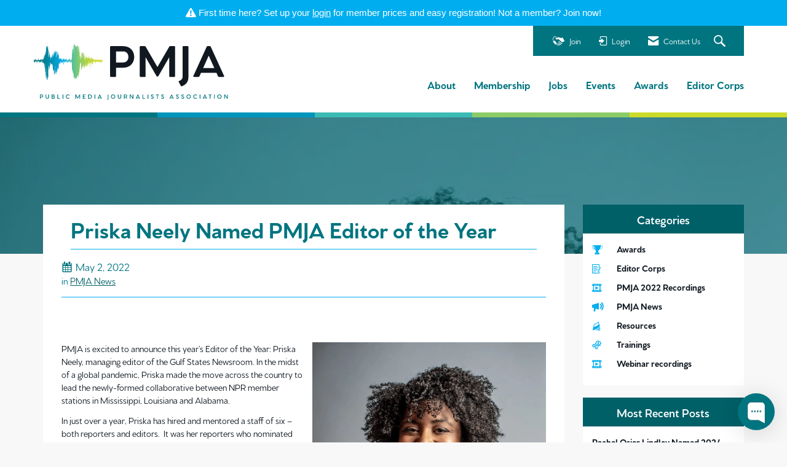

--- FILE ---
content_type: application/javascript
request_url: https://data.pendo.io/data/guide.js/a0150268-9114-49de-5d5f-102d0a93f8cc?id=17&jzb=eJx9j7FugzAQht_Fc4wJkTIwNUoYWEirhnZEJ3whbs3Zsk0oqnj3mA50qNTtdP-n_777ZnflVTCulCxnzXNRnc7NpSmmjN6vbUGyZxsGbWsGCj_I4Xg819WF11X5Uhe8PMV8cDomtxCsz4UYxzGx_QckxnWCcPTCOuU_gROinjhBj5IvAEe5XObmysMN-YTgYpnR8u1XiQatN6zHABICsHz1XUb1j7MG6gboMBJITf36ZI1XX2xev1kL_n4UIQsOKRxWNK6iwNKW7kSaiSzN9vHKHZ1XhuI6S3bbNNk21hnJlWHz_AAPsnHF&v=2.310.1_prod-io&ct=1770082181777
body_size: 14
content:
pendo.guidesPayload({"guides":[],"normalizedUrl":"http://www.pmja.org/news/priska-neely-named-pmja-editor-of-the-year","lastGuideStepSeen":{"isMultiStep":false,"state":""},"guideWidget":{"enabled":false,"hidePoweredBy":false},"guideCssUrl":"","throttling":{},"autoOrdering":[],"globalJsUrl":"","segmentFlags":[],"designerEnabled":false,"features":null,"id":"17","preventCodeInjection":false});

--- FILE ---
content_type: image/svg+xml
request_url: https://assets-002.noviams.com/novi-file-uploads/pmja/structure/pmja_logo_horz_cmyk.svg
body_size: 14727
content:
<?xml version="1.0" encoding="UTF-8"?><svg id="a" xmlns="http://www.w3.org/2000/svg" xmlns:xlink="http://www.w3.org/1999/xlink" viewBox="0 0 753.84 217.56"><defs><style>.c{fill:#007680;}.d{fill:url(#b);}.e{fill:#111820;}</style><linearGradient id="b" x1="0" y1="69.91" x2="267.16" y2="69.91" gradientUnits="userSpaceOnUse"><stop offset=".09" stop-color="#007680"/><stop offset=".44" stop-color="#00aeef"/><stop offset=".49" stop-color="#26b6c9"/><stop offset=".57" stop-color="#58c199"/><stop offset=".65" stop-color="#82ca70"/><stop offset=".73" stop-color="#a2d151"/><stop offset=".8" stop-color="#b9d63b"/><stop offset=".87" stop-color="#c7d92d"/><stop offset=".93" stop-color="#ccdb29"/></linearGradient></defs><g><path class="e" d="M389.95,49.62c0,21.23-14,42-42.92,42h-27.85v33.23c0,1.38-.92,2.62-2.46,2.62h-17.69c-1.54,0-2.62-1.08-2.62-2.62V9.93c0-1.38,.92-2.46,2.62-2.46h48c28.92,0,42.92,20.77,42.92,42.15Zm-22.62,0c0-12.15-7.23-21.69-20.77-21.69h-27.38v43.23h27.38c13.54,0,20.77-9.54,20.77-21.54Z"/><path class="e" d="M548.83,9.93V124.85c0,1.38-.92,2.62-2.46,2.62h-17.54c-1.69,0-2.77-1.08-2.77-2.62V50.7l-42.15,73.54c-.92,1.38-1.85,2-3.08,2h-1.08c-1.39,0-2.16-.61-3.08-2l-42.31-73.38V124.85c0,1.38-.92,2.62-2.46,2.62h-17.54c-1.69,0-2.77-1.08-2.77-2.62V9.93c0-1.38,.92-2.46,2.46-2.46h17.23c1.23,0,2.31,.61,2.92,1.69l46,79.85,46.15-79.85c.61-1.08,1.69-1.69,2.92-1.69h17.23c1.54,0,2.31,1.08,2.31,2.46Z"/><path class="e" d="M598.02,7.47c1.54,0,2.62,1.08,2.62,2.46V127.92c0,19.84-11.23,30.92-25.69,36-1.54,.61-2.77,.46-3.54-.92l-8.77-16.31c-.77-1.54-.31-2.62,1.39-3.23,7.54-2.46,13.84-8,13.84-16.46V9.93c0-1.38,.92-2.46,2.46-2.46h17.69Z"/><path class="e" d="M737.22,127.46h-18.92c-1.38,0-2.31-1.23-3.23-3.38l-5.69-12.77h-59.84l-5.69,12.77c-1.08,2.15-1.85,3.38-3.39,3.38h-18.92c-1.54,0-2.92-1.23-1.85-3.54l51.84-114.3c.61-1.23,1.54-2.15,2.92-2.15h9.85c1.38,0,2.31,.92,2.92,2.15l52,114.3c1.08,2.31-.46,3.54-2,3.54Zm-36-34.46l-21.85-48.61-21.69,48.61h43.54Z"/></g><path class="d" d="M267.16,59.53c-.16,.09-.32,.17-.32,.26-.02,1.01,.03,2.02,.05,3.02-.23-.46-.52-.93-.68-1.4-.22-.67-.35-1.34-.52-2.01-.12,.65-.24,1.31-.37,1.96-.07,.35-.15,.7-.22,1.05-.14-.34-.23-.68-.46-1-.1-.14-.51-.24-.77-.37-.23,.13-.64,.26-.66,.4-.1,.49-.04,.97-.1,1.46-.04,.37-.18,.74-.27,1.11-.16-.34-.22-.69-.51-1.02-.17-.19-.89-.33-1.04-.52-.32-.41-.44-.85-.64-1.27-.15,.5-.33,1-.44,1.5-.07,.31,0,.62-.03,.93-.01,.13-.13,.26-.2,.38-.12-.14-.32-.27-.35-.41-.27-1.27-.51-2.54-.78-3.82-.03-.13-.17-.25-.27-.37-.18,.07-.47,.14-.51,.22-.51,1.04-.98,2.09-1.45,3.13-.25,0-.49,0-.74,0,.01-1.01,.06-2.03,0-3.04-.01-.17-.54-.33-.82-.49-.22,.14-.54,.27-.65,.42-.12,.17-.04,.35-.08,.53-.03,.13-.12,.26-.19,.39-.13-.14-.29-.28-.38-.42-.16-.25-.28-.5-.41-.74-.16,.27-.44,.54-.45,.81-.05,1.11-.02,2.22-.04,3.33,0,.17-.18,.33-.28,.5-.1-.17-.26-.34-.27-.51-.04-.67-.02-1.33-.05-2,0-.12-.2-.24-.31-.36-.17,.11-.42,.21-.48,.32-.09,.17-.01,.36-.07,.53-.04,.12-.19,.24-.29,.37-.09-.12-.22-.23-.26-.35-.05-.18,.13-.39-.08-.52-.36-.23-.95-.4-1.44-.6-.51,.19-1.36,.36-1.45,.58-.23,.52-.07,1.06-.12,1.59-.03,.31-.16,.61-.24,.91-.11-.28-.32-.56-.32-.85-.03-1.69,0-3.37-.05-5.06,0-.18-.32-.36-.49-.54-.12,.17-.33,.33-.33,.5-.03,1.82-.02,3.64-.04,5.46,0,.17-.17,.34-.26,.51-.1-.16-.29-.33-.29-.49-.03-1.86-.02-3.73-.06-5.59,0-.12-.33-.25-.51-.37-.1,.12-.25,.24-.29,.37-.4,1.15,1.19,2.45-2.09,3.38-.31,.09-.12,.43-.13,.65-.02,.49,.02,.98-.03,1.47-.02,.19-.21,.38-.33,.57-.08-.17-.22-.34-.23-.51-.04-.67-.02-1.33-.07-2,0-.12-.26-.23-.4-.34-.13,.12-.37,.24-.38,.36-.05,.62-.02,1.24-.06,1.86-.02,.22-.17,.43-.26,.64-.1-.2-.3-.4-.3-.6-.03-1.82-.02-3.64-.06-5.46,0-.13-.32-.26-.5-.39-.11,.12-.3,.24-.3,.37-.04,.8-.02,1.6-.09,2.4-.01,.13-.41,.26-.63,.39-.2-.14-.56-.28-.58-.42-.07-.67-.02-1.33-.07-2-.02-.25-.23-.51-.36-.76-.16,.23-.45,.46-.47,.69-.07,.67-.02,1.33-.05,2,0,.09-.2,.18-.31,.27-.08-.08-.2-.16-.23-.24-.04-.13,.02-.27-.04-.4-.08-.16-.23-.32-.36-.48-.16,.18-.4,.35-.47,.53-.08,.22,0,.44-.03,.67-.1,.6-.22,1.19-.33,1.79-.09-.61-.14-1.23-.26-1.84-.08-.39-.24-.77-.37-1.16-.16,.37-.4,.73-.47,1.1-.08,.44,.01,.89-.04,1.33-.02,.19-.22,.37-.34,.56-.08-.17-.2-.34-.22-.51-.26-1.85-.5-3.71-.78-5.56-.02-.16-.32-.31-.49-.46-.11,.17-.31,.34-.32,.51-.03,1.82-.02,3.64-.05,5.46,0,.19-.22,.38-.33,.57-.08-.17-.22-.34-.23-.51-.03-.67,0-1.33-.04-2-.01-.17-.24-.33-.37-.49-.15,.15-.42,.3-.43,.45-.05,.67,0,1.33-.06,2-.01,.18-.23,.36-.36,.54-.07-.17-.18-.34-.2-.52-.26-2.47-.49-4.95-.81-7.42-.03-.2-.6-.39-.92-.58-.2,.19-.56,.38-.57,.58-.06,1.29-.04,2.58-.07,3.86,0,.13-.11,.26-.16,.39-.14-.13-.37-.26-.4-.4-.28-1.28-.51-2.55-.79-3.83-.04-.16-.27-.32-.42-.47-.13,.17-.38,.33-.38,.5-.03,1.82-.02,3.64-.05,5.46,0,.22-.17,.43-.26,.64-.1-.2-.29-.41-.3-.62-.26-2.92-.51-5.84-.75-8.76-.01-.13,.05-.27-.03-.4-.09-.15-.29-.29-.45-.44-.12,.16-.35,.33-.36,.49-.05,.71-.02,1.42-.04,2.13,0,.13-.11,.26-.17,.39-.14-.11-.34-.22-.39-.34-.08-.17,.01-.36-.07-.53-.06-.11-.3-.22-.46-.32-.11,.12-.3,.23-.32,.35-.05,.27-.03,.53-.03,.8,0,2.8,0,5.59-.02,8.39,0,.22-.15,.43-.22,.65-.12-.23-.33-.46-.34-.7-.03-2.13-.02-4.26-.02-6.39,0-.31,.02-.62-.04-.93-.02-.12-.23-.24-.35-.37-.14,.1-.38,.21-.41,.31-.07,.26-.06,.53-.06,.8,0,2.26,0,4.53-.02,6.79,0,.17-.17,.34-.26,.51-.1-.16-.29-.33-.29-.49-.02-1.73-.02-3.46-.02-5.2,0-.75,.05-1.51-.06-2.26-.03-.21-.55-.41-.85-.61-.22,.19-.6,.37-.63,.56-.09,.53-.01,1.07-.07,1.6-.03,.28-.21,.57-.33,.85-.09-.26-.23-.52-.25-.78-.04-.53,0-1.07-.04-1.6-.02-.17-.25-.33-.38-.49-.14,.16-.4,.31-.41,.47-.04,1.24-.02,2.49-.05,3.73,0,.17-.15,.34-.22,.52-.12-.14-.32-.28-.34-.42-.27-1.85-.53-3.7-.75-5.56-.28-2.39-.49-4.77-.77-7.16-.02-.19-.3-.37-.46-.56-.12,.21-.32,.42-.34,.63-.27,2.92-.51,5.84-.76,8.76-.01,.13,.02,.27-.02,.4-.03,.13-.13,.26-.2,.38-.13-.13-.36-.26-.36-.4-.04-.71,0-1.42-.06-2.13-.01-.15-.26-.3-.4-.45-.14,.16-.26,.32-.43,.48-.35,.34-.57,.93-1.09,.96-1.93,.14-1.83,.6-1.84,1.09,0,.58,0,1.15-.03,1.73,0,.13-.14,.25-.22,.38-.12-.14-.32-.28-.34-.43-.27-1.85-.51-3.7-.78-5.56-.02-.17-.24-.33-.37-.49-.15,.15-.42,.3-.43,.45-.05,.67,0,1.33-.04,2-.05,.79-.15,1.59-.23,2.38-.12-.81-.34-1.62-.35-2.43-.05-3.02-.02-6.04-.04-9.06,0-.17-.19-.34-.29-.5-.18,.17-.44,.33-.51,.51-.09,.22-.03,.44-.03,.66,0,3.42,0,6.84-.03,10.26,0,.18-.23,.37-.35,.55-.08-.17-.22-.34-.22-.51-.02-1.82,0-3.64-.06-5.46,0-.23-.4-.47-.62-.7-.31,.24-.71,.48-.89,.74-.15,.21-.04,.44-.04,.66,0,2.75,0,5.51-.02,8.26,0,.17-.14,.34-.21,.52-.12-.18-.35-.36-.35-.55-.03-2.4-.01-4.8-.05-7.19,0-.2-.29-.39-.44-.58-.13,.21-.37,.42-.37,.62-.03,2.18-.02,4.35-.03,6.53,0,1.47,0,2.93-.02,4.4,0,.17-.19,.33-.28,.5-.09-.17-.26-.34-.27-.51-.03-.89-.02-1.78-.02-2.66,0-3.29,0-6.57-.03-9.86,0-.24-.28-.48-.43-.73-.13,.25-.37,.51-.38,.76-.04,1.64,0,3.29-.04,4.93,0,.29-.21,.57-.33,.86-.09-.26-.25-.52-.25-.78-.02-1.55,.02-3.11-.04-4.66-.01-.37-.3-.73-.46-1.09-.12,.34-.35,.69-.35,1.03-.03,2.66-.01,5.33-.04,7.99,0,.35-.19,.69-.29,1.04-.1-.35-.26-.69-.28-1.04-.26-3.98-.51-7.97-.76-11.95-.01-.18-.01-.36-.08-.53-.03-.08-.22-.15-.33-.23-.12,.07-.32,.15-.34,.22-.06,.35-.08,.71-.08,1.06,0,5.42-.01,10.83-.02,16.25,0,.31,.04,.62-.02,.93-.03,.2-.21,.39-.32,.58-.08-.17-.21-.34-.23-.51-.04-.27-.01-.53-.01-.8,0-7.24-.01-14.48-.02-21.71,0-.36,0-.71-.04-1.07-.02-.1-.23-.2-.36-.3-.14,.11-.31,.22-.4,.34-.07,.08,.01,.18-.04,.26-.12,.2-.28,.39-.42,.58-.07-.22-.19-.44-.19-.65-.02-1.42,.03-2.84-.04-4.26-.03-.54-.3-1.08-.46-1.61-.12,.52-.33,1.05-.33,1.57-.03,6.26-.02,12.52-.05,18.78,0,.18-.24,.36-.36,.54-.07-.17-.2-.34-.21-.52-.26-4.38-.53-8.77-.74-13.15-.07-1.51,0-3.02-.03-4.53,0-.35,.22-.83-.3-1.03-1.59-.62-1.03-1.33-1.14-2.01-.06-.4,0-.8-.05-1.2-.01-.1-.23-.2-.35-.3-.14,.11-.3,.22-.4,.34-.06,.08,.01,.18-.04,.26-.12,.2-.28,.39-.42,.59-.07-.22-.19-.44-.2-.65-.03-.62,0-1.24-.03-1.86-.01-.17-.21-.33-.33-.5-.16,.19-.44,.37-.45,.56-.05,.89,0,1.78-.04,2.66-.02,.48-.16,.96-.25,1.45-.13-.5-.23-1-.38-1.5-.13-.45-.31-.91-.47-1.36-.12,.43-.33,.87-.34,1.3-.03,6.35-.02,12.7-.05,19.05,0,.21-.2,.41-.3,.62-.09-.21-.27-.43-.27-.64-.02-3.95,.05-7.9-.06-11.86-.04-1.54-.47-3.08-.75-4.62-.02-.1-.29-.19-.45-.28-.1,.08-.26,.15-.28,.23-.05,.27-.06,.53-.06,.8,0,4.44,0,8.88-.02,13.32,0,.39-.17,.79-.26,1.18-.12-.37-.28-.75-.34-1.12-.27-1.67-.5-3.35-.77-5.02-.02-.12-.21-.24-.33-.36-.16,.13-.41,.26-.46,.4-.08,.22-.03,.44-.03,.67,0,2.8,0,5.6-.02,8.39,0,.23-.19,.47-.3,.7-.1-.21-.16-.42-.31-.63-.14-.19-.37-.37-.57-.55-.09,.17-.26,.34-.26,.52-.02,2.44-.02,4.88-.04,7.33,0,.17-.13,.35-.19,.52-.13-.17-.36-.35-.37-.52-.03-4-.02-7.99-.04-11.99,0-.44-.07-.89-.19-1.33-.4-1.44-1.1-2.88-1.21-4.33-.2-2.62-.06-5.24-.06-7.86,0-1.78,0-3.55-.04-5.33,0-.12-.32-.25-.48-.37-.09,.12-.26,.25-.27,.37-.04,.35-.03,.71-.03,1.07,0,5.11,0,10.21-.03,15.32,0,.21-.19,.43-.29,.64-.1-.21-.29-.42-.29-.64-.26-6.47-.47-12.94-.78-19.41-.15-3.1-.43-6.19-.74-9.29-.11-1.14-.6-2.28-.68-3.43-.12-1.73-.03-3.46-.04-5.2,0-.27,0-.53-.05-.8-.01-.08-.16-.16-.25-.24-.15,.09-.4,.17-.43,.26-.07,.26-.06,.53-.06,.8,0,5.6,0,11.19-.01,16.79,0,.89,0,1.78-.02,2.66,0,.13-.14,.26-.21,.38-.13-.13-.36-.26-.38-.39-.06-.35-.02-.71-.03-1.07-.25-6.83-.49-13.65-.76-20.48,0-.26-.19-.51-.29-.77-.16,.27-.45,.53-.46,.8-.05,1.2-.02,2.4-.05,3.6,0,.14-.25,.28-.38,.41-.08-.13-.22-.25-.24-.38-.04-.27,0-.53-.02-.8-.25-2.25-.49-4.51-.77-6.76-.02-.15-.26-.31-.4-.46-.12,.17-.29,.33-.33,.5-.06,.26-.02,.53-.02,.8,0,5.46,0,10.92-.01,16.39,0,.31,.03,.62-.02,.93-.02,.17-.17,.34-.27,.51-.12-.15-.3-.3-.35-.45-.06-.22-.02-.44-.02-.67,0-4.26,.04-8.53-.04-12.79-.02-1.01-.46-2.02-.74-3.03-.03-.12-.28-.23-.43-.34-.1,.12-.28,.25-.28,.37-.03,1.29-.02,2.58-.05,3.86,0,.17-.19,.34-.28,.51-.12-.16-.34-.31-.35-.47-.04-.71,0-1.42-.05-2.13,0-.14-.26-.28-.4-.42-.12,.12-.29,.23-.33,.35-.06,.17-.01,.36-.06,.53-.02,.08-.15,.16-.23,.24-.13-.08-.37-.16-.37-.24-.04-.71-.02-1.42-.07-2.13-.01-.15-.23-.3-.35-.45-.13,.16-.36,.32-.39,.49-.27,1.85-.5,3.71-.77,5.56-.02,.17-.2,.34-.3,.51-.12-.16-.33-.32-.34-.48-.03-1.33-.02-2.66-.05-4,0-.12-.18-.25-.28-.37-.16,.13-.45,.27-.45,.4-.04,1.73-.02,3.46-.05,5.2,0,.3-.18,.61-.28,.91-.12-.29-.35-.57-.35-.86-.03-2.26-.01-4.53-.04-6.79,0-.18-.26-.36-.4-.53-.12,.16-.23,.33-.36,.49-.2,.23-.43,.46-.65,.69-.25-.26-.58-.51-.73-.78-.12-.21-.03-.44-.03-.66,0-1.6,0-3.2-.03-4.8,0-.16-.24-.33-.37-.49-.13,.16-.36,.33-.37,.49-.05,.71,0,1.42-.05,2.13,0,.14-.25,.27-.39,.41-.08-.13-.23-.25-.24-.38-.03-.62,.01-1.24-.04-1.86-.02-.26-.21-.51-.33-.77-.15,.24-.39,.47-.42,.71-.06,.58,0,1.15-.04,1.73-.01,.19-.21,.38-.33,.56-.11-.16-.24-.33-.32-.49-.04-.09,.04-.18-.03-.26-.13-.15-.33-.29-.5-.44-.08,.13-.23,.25-.24,.38-.26,2.16-.7,4.33-.72,6.49-.09,8.53-.04,17.05-.07,25.58,0,.35-.19,.69-.3,1.04-.11-.34-.31-.69-.31-1.03-.02-9.06-.03-18.12-.03-27.18,0-.4,.01-.8-.03-1.2-.01-.13-.18-.25-.27-.37-.16,.13-.44,.26-.45,.39-.04,1.02-.04,2.04-.04,3.06,0,3.24,0,6.48-.02,9.72,0,.17-.15,.34-.23,.51-.14-.18-.38-.36-.39-.54-.05-.71-.02-1.42-.06-2.13,0-.12-.23-.24-.35-.36-.13,.12-.34,.23-.37,.35-.06,.26-.04,.53-.04,.8,0,2.26,0,4.53-.03,6.79,0,.17-.2,.33-.31,.5-.1-.17-.3-.34-.3-.51-.03-1.55,0-3.11-.04-4.66-.01-.48-.22-.96-.34-1.43-.15,.46-.43,.92-.43,1.38-.03,6.66-.02,13.32-.05,19.98,0,.48-.18,.96-.28,1.44-.11-.47-.31-.94-.33-1.41-.27-6.87-.51-13.74-.76-20.61,0-.18-.01-.36-.07-.53-.03-.08-.17-.16-.27-.24-.14,.1-.35,.19-.41,.29-.08,.13-.05,.26-.05,.4-.25,5.23-.55,10.46-.74,15.68-.3,8.34-.51,16.67-.78,25.01-.01,.38-.16,.76-.25,1.14-.14-.34-.24-.69-.43-1.02-.07-.11-.37-.21-.57-.31-.29,.11-.75,.21-.83,.35-.15,.26-.11,.53-.11,.8-.01,1.07,0,2.13-.03,3.2,0,.16-.19,.32-.29,.48-.09-.17-.25-.34-.26-.51-.04-.67-.02-1.33-.06-2,0-.12-.24-.24-.37-.36-.14,.11-.39,.23-.4,.34-.05,.67-.03,1.33-.07,2-.01,.17-.15,.34-.23,.51-.11-.19-.32-.38-.33-.57-.03-1.15,.03-2.31-.07-3.46-.02-.25-.56-.5-.86-.74-.23,.23-.62,.46-.65,.69-.1,.62-.02,1.24-.06,1.86-.01,.19-.18,.38-.28,.58-.1-.17-.21-.33-.28-.5-.04-.09,.03-.18-.03-.26-.12-.16-.3-.31-.46-.46-.13,.17-.27,.33-.38,.5-.23,.34-.45,.67-.67,1.01,.02-2.71,.04-5.42,.04-8.13,0-.17-.19-.34-.29-.51-.18,.18-.49,.35-.53,.53-.29,1.23-.51,2.46-.78,3.69-.05,.22-.04,.58-.34,.62-2.1,.31-1.8,.96-1.91,1.56-.02,.12-.28,.22-.44,.34-.26-.12-.73-.23-.74-.35-.09-.75-.04-1.51-.11-2.26-.02-.19-.29-.39-.45-.58-.13,.21-.36,.42-.37,.63-.03,1.6-.02,3.2-.03,4.8,0,.27,0,.53-.03,.8,0,.09-.1,.17-.16,.26-.12-.07-.31-.13-.35-.21-.52-.83-1.12-1.66-1.48-2.5-.22-.52-.03-1.06-.08-1.6-.01-.12-.23-.24-.36-.36-.15,.11-.41,.22-.43,.34-.28,1.23-.52,2.46-.79,3.69-.05,.22-.18,.43-.27,.65-.1-.21-.26-.41-.3-.62-.15-.74-.26-1.49-.38-2.23-.17,.76-.32,1.52-.52,2.28-.05,.18-.24,.35-.37,.52-.07-.17-.19-.35-.19-.52-.02-2.18,0-4.35-.03-6.53,0-.35-.15-.7-.23-1.05-.22,.29-.41,.59-.69,.87-.15,.16-.36,.37-.71,.42-1.66,.25-1.41,.77-1.41,1.24-.02,1.69,0,3.37-.03,5.06,0,.17-.14,.34-.22,.52-.12-.19-.32-.38-.33-.57-.05-.62-.02-1.24-.05-1.86,0-.13-.16-.26-.24-.38-.2,.13-.43,.25-.57,.39-.08,.08,0,.18-.04,.26-.07,.17-.17,.33-.26,.5-.11-.18-.31-.37-.31-.55-.03-1.29-.02-2.58-.05-3.86,0-.12-.2-.24-.3-.37-.17,.13-.46,.26-.49,.39-.08,.31,.04,.62-.06,.93-.2,.61-.49,1.22-.75,1.84-.19-.59-.41-1.18-.55-1.77-.08-.31,.03-.62-.04-.93-.04-.17-.26-.33-.39-.49-.15,.16-.42,.31-.42,.47-.04,1.82-.03,3.64-.04,5.46,0,.17-.13,.35-.2,.52-.12-.18-.36-.35-.36-.53-.03-2.98-.02-5.95-.06-8.93,0-.18-.31-.36-.48-.54-.11,.17-.33,.33-.33,.5-.03,1.87-.02,3.73-.05,5.6,0,.15-.19,.3-.28,.45-.09-.12-.23-.24-.28-.37-.51-1.31-.99-2.62-1.51-3.92-.06-.15-.31-.28-.47-.42-.12,.17-.31,.33-.35,.5-.27,1.23-.5,2.46-.76,3.69-.04,.17-.15,.34-.22,.52-.12-.18-.34-.37-.34-.55-.03-1.82-.01-3.64-.05-5.46,0-.17-.32-.35-.49-.52-.11,.17-.31,.34-.31,.5-.03,2.13-.02,4.26-.03,6.39,0,.36,.01,.71-.02,1.07-.01,.13-.12,.26-.19,.38-.13-.13-.36-.26-.36-.39-.04-.71,0-1.42-.06-2.13-.01-.16-.28-.31-.42-.47-.13,.16-.35,.32-.39,.49-.27,1.23-.5,2.46-.77,3.69-.04,.16-.24,.32-.37,.48-.07-.17-.19-.35-.2-.52-.03-1.24-.01-2.49-.06-3.73,0-.13-.33-.25-.51-.37-.1,.12-.29,.25-.29,.37-.04,.71-.01,1.42-.05,2.13,0,.17-.19,.33-.29,.5-.09-.17-.26-.34-.27-.51-.02-1.64,0-3.29-.04-4.93-.01-.38-.29-.75-.44-1.13-.14,.39-.38,.77-.39,1.16-.04,2.18-.02,4.35-.04,6.53,0,.17-.17,.34-.26,.51-.1-.16-.27-.32-.29-.49-.05-.31-.02-.62-.02-.93,0-2.58,0-5.15-.03-7.73,0-.3-.23-.6-.35-.9-.16,.32-.44,.64-.47,.96-.07,.84,0,1.69-.03,2.53-.01,.4-.11,.79-.17,1.19-.17-.35-.33-.71-.51-1.06-.21-.43-.43-.87-.66-1.3-.09-.17-.25-.33-.38-.5-.15,.15-.37,.3-.44,.46-.28,.7-.51,1.4-.79,2.09-.05,.12-.23,.22-.35,.34-.07-.13-.18-.26-.2-.39-.13-.88-.14-1.77-.4-2.64-.16-.54-.82-1.06-1.05-1.6-.18-.43,0-.89-.06-1.33-.03-.19-.31-.37-.47-.55-.12,.17-.33,.33-.34,.5-.03,1.2-.02,2.4-.04,3.6,0,.18-.08,.35-.13,.53-.16-.18-.29-.37-.48-.54-.16-.14-.39-.28-.59-.42-.08,.13-.23,.26-.23,.38-.03,1.07,0,2.13-.05,3.2-.02,.37-.21,.75-.32,1.12-.08-.39-.23-.79-.24-1.18-.04-1.02,0-2.04-.04-3.06,0-.15-.24-.3-.36-.44-.15,.11-.35,.21-.44,.33-.16,.2-.25,.41-.37,.62-.09-.24-.25-.48-.26-.72-.02-3.91,0-7.82-.04-11.72,0-.44-.13-.88-.35-1.31-.28-.54-1.02-1.07-1.05-1.61-.13-2.22-.05-4.44-.08-6.66,0-.17-.17-.34-.27-.51-.18,.18-.49,.36-.52,.55-.28,1.81-.5,3.62-.77,5.43-.03,.18-.25,.36-.38,.53-.08-.17-.22-.34-.22-.51-.02-2.75-.01-5.51-.02-8.26,0-.36,.02-.71-.04-1.07-.02-.12-.23-.24-.35-.36-.14,.11-.38,.22-.39,.33-.06,.35-.04,.71-.04,1.07,0,3.73,.02,7.46-.04,11.19,0,.44-.44,.88-.67,1.33-.22-.45-.6-.9-.63-1.34-.29-5.09-.52-10.19-.77-15.28,0-.18,0-.36-.05-.53-.02-.08-.15-.17-.23-.25-.17,.09-.45,.18-.48,.28-.29,.87-.74,1.75-.75,2.63-.08,4.44-.03,8.88-.06,13.32,0,.34-.2,.68-.31,1.02-.1-.35-.28-.69-.29-1.04-.02-4.97-.01-9.95-.04-14.92,0-.43-.22-.87-.34-1.3-.15,.45-.35,.91-.45,1.36-.07,.31-.01,.62-.01,.93,0,6.93-.01,13.86-.02,20.78,0,.36,.01,.71-.04,1.07-.01,.09-.23,.18-.35,.26-.07-.08-.18-.17-.19-.25-.03-.36-.03-.71-.03-1.07,0-5.91,0-11.81-.03-17.72,0-.61-.2-1.22-.31-1.84-.17,.62-.28,1.24-.52,1.86-.17,.43-.52,.86-.8,1.29-.19-.42-.52-.83-.53-1.25-.06-2.09-.01-4.17-.05-6.26,0-.35-.22-.69-.34-1.04-.15,.37-.43,.73-.44,1.1-.05,1.64-.01,3.29-.04,4.93,0,.18-.25,.35-.39,.53-.08-.17-.22-.34-.22-.52-.02-1.73,0-3.46-.04-5.2,0-.28-.28-.57-.43-.85-.12,.3-.35,.6-.35,.9-.04,1.73-.01,3.46-.04,5.2,0,.17-.19,.34-.29,.51-.11-.16-.31-.32-.32-.49-.04-1.29-.03-2.58-.06-3.86,0-.12-.19-.25-.29-.37-.16,.13-.42,.27-.45,.4-.07,.31-.04,.62-.04,.93,0,1.55,0,3.11-.02,4.66,0,.17-.15,.34-.23,.51-.13-.18-.36-.36-.37-.55-.05-.71-.02-1.42-.06-2.13,0-.12-.25-.23-.39-.34-.12,.12-.33,.24-.36,.36-.06,.31-.04,.62-.04,.93,0,1.6,0,3.2-.03,4.8,0,.16-.21,.32-.32,.48-.1-.17-.26-.34-.28-.51-.04-.53,.02-1.07-.03-1.6-.09-.88-.23-1.76-.35-2.63-.16,.9-.43,1.8-.44,2.7-.05,3.82-.03,7.64-.03,11.46,0,.27,.03,.53-.01,.8-.04,.22-.17,.43-.27,.64-.11-.2-.32-.4-.32-.6-.03-2.22-.01-4.44-.03-6.66,0-.35,.32-.82-.17-1.04-2-.91-1.2-1.94-1.27-2.92-.11-1.64,0-3.29-.05-4.93-.01-.42-.27-.85-.41-1.27-.13,.43-.37,.86-.37,1.29-.03,5.2-.03,10.39-.04,15.59,0,.17-.14,.34-.21,.52-.13-.18-.37-.36-.37-.54-.03-3.02-.02-6.04-.05-9.06,0-.2-.27-.4-.41-.61-.13,.21-.38,.42-.38,.63-.03,3.24-.02,6.48-.03,9.73,0,.36,.03,.71-.02,1.07-.02,.16-.21,.31-.32,.47-.09-.17-.26-.34-.26-.51-.02-1.55-.02-3.11-.02-4.66,0-.31,.02-.62-.02-.93-.02-.13-.17-.25-.25-.38-.19,.13-.43,.26-.54,.4-.09,.12,.01,.27-.05,.4-.06,.12-.24,.23-.36,.34-.07-.12-.2-.24-.21-.36-.03-.35,.03-.71-.03-1.07-.08-.48-.24-.96-.36-1.43-.16,.5-.43,1-.45,1.5-.06,1.42,.07,2.84-.05,4.26-.15,1.85-.46,3.71-.73,5.56-.03,.19-.25,.39-.38,.58-.07-.22-.19-.43-.2-.65-.03-.62,0-1.24-.04-1.86-.01-.16-.24-.33-.37-.49-.15,.15-.42,.3-.43,.45-.04,1.24-.02,2.49-.05,3.73,0,.22-.15,.43-.24,.65-.12-.23-.33-.47-.34-.7-.03-1.51,0-3.02-.04-4.53-.01-.43-.24-.87-.36-1.3-.16,.41-.45,.83-.45,1.24-.04,3.06-.03,6.13-.03,9.19,0,.31,.02,.62-.01,.93-.02,.17-.13,.34-.21,.52-.12-.18-.35-.36-.36-.53-.03-1.69,0-3.37-.04-5.06,0-.35-.1-.71-.3-1.05-.33-.58-1.04-1.14-1.11-1.72-.35-2.83-.54-5.66-.8-8.49-.02-.17-.21-.33-.32-.49-.17,.17-.48,.35-.48,.52-.03,2.84-.02,5.68-.05,8.53,0,.38-.21,.76-.32,1.14-.09-.39-.24-.78-.27-1.18-.26-3.41-.47-6.82-.76-10.22-.18-2.08-.57-4.15-.7-6.23-.12-2.09-.02-4.17-.05-6.26,0-.24-.28-.48-.42-.72-.13,.25-.33,.51-.36,.76-.27,2.34-.56,4.68-.73,7.03-.3,3.98-.49,7.97-.79,11.95-.03,.44-.45,.88-.69,1.32-.21-.45-.6-.9-.61-1.35-.04-8.48-.04-16.96-.05-25.45,0-.36,.02-.71-.03-1.07-.02-.12-.19-.25-.29-.37-.16,.13-.46,.27-.46,.4-.04,1.33-.02,2.66-.06,4,0,.14-.24,.27-.38,.41-.08-.13-.21-.25-.23-.38-.26-2.12-.62-4.24-.73-6.36-.13-2.62-.02-5.24-.05-7.86,0-.33-.27-.66-.42-.98-.12,.34-.33,.69-.34,1.03-.05,.93,0,1.87-.03,2.8-.01,.3-.18,.61-.27,.91-.13-.32-.36-.65-.36-.97-.03-3.15-.02-6.31-.03-9.46,0-.31,.05-.62-.03-.93-.04-.19-.28-.37-.43-.55-.11,.17-.3,.34-.3,.51-.03,1.2-.01,2.4-.04,3.6,0,.21-.15,.41-.24,.62-.14-.2-.27-.4-.43-.6-.15-.2-.33-.39-.5-.59-.1,.21-.27,.43-.28,.64-.02,2.4-.01,4.8-.04,7.19,0,.17-.26,.35-.4,.52-.08-.17-.23-.34-.23-.51-.02-2.26,0-4.53-.03-6.79,0-.34-.21-.69-.32-1.03-.15,.37-.38,.73-.44,1.1-.28,1.63-.5,3.26-.76,4.89-.03,.17-.2,.33-.31,.5-.11-.19-.32-.38-.33-.56-.04-.93-.02-1.86-.02-2.8,0-.31,.02-.62-.03-.93-.02-.13-.19-.25-.29-.37-.15,.14-.41,.27-.44,.41-.07,.31-.03,.62-.03,.93,0,4.35,0,8.7-.01,13.06,0,.4,0,.8-.1,1.2-.44,1.8-1.16,3.59-1.31,5.39-.23,2.71-.05,5.42-.08,8.13,0,.29-.22,.57-.33,.86-.09-.3-.26-.61-.26-.91-.03-1.73-.01-3.46-.05-5.2,0-.16-.22-.32-.34-.49-.15,.16-.4,.32-.43,.48-.28,1.67-.59,3.35-.74,5.02-.12,1.33-.02,2.66-.03,4,0,.18-.08,.35-.13,.53-.17-.17-.33-.35-.5-.52-.15-.16-.3-.32-.45-.48-.11,.07-.27,.14-.31,.21-.52,1.06-1.39,2.11-1.47,3.18-.22,2.66-.07,5.33-.1,7.99,0,.18-.24,.36-.36,.54-.07-.17-.21-.34-.21-.52-.02-2.22-.01-4.44-.02-6.66,0-.31-.01-.62-.06-.93-.01-.08-.18-.16-.27-.24-.16,.09-.44,.18-.45,.27-.06,.84,.03,1.69-.11,2.53-.43,2.46-.93,4.93-1.42,7.39-.21,1.05-.48,2.11-.75,3.16-.03,.12-.22,.24-.33,.36-.08-.13-.22-.25-.22-.38-.02-1.24,0-2.49-.05-3.73,0-.21-.25-.42-.38-.63-.15,.2-.4,.39-.44,.59-.4,2.43,1.03,4.91-1.48,7.29-.17,.16-.19,.34-.27,.5-.11-.19-.27-.37-.31-.57-.27-1.27-.5-2.55-.78-3.83-.03-.14-.3-.28-.46-.42-.13,.16-.29,.32-.37,.48-.06,.13,.02,.27-.05,.4-.05,.1-.23,.18-.35,.27-.07-.08-.17-.17-.19-.25-.04-.13,.02-.27-.04-.4-.08-.16-.23-.32-.34-.48-.17,.18-.47,.35-.48,.53-.02,.93,.03,1.86,.06,2.8l.07-.02c0,.11,0,.22,0,.33-.02-.1-.04-.2-.06-.3-.29,.17-.72,.33-.74,.51-.11,.71-.05,1.42-.1,2.12,0,.16-.17,.31-.26,.47-.1-.12-.27-.24-.3-.36-.26-1.09-.57-2.19-.73-3.28-.12-.8,0-1.59-.07-2.39-.02-.18-.44-.36-.68-.54-.28,.16-.78,.32-.8,.49-.1,.75-.05,1.51-.08,2.26,0,.13-.12,.25-.18,.38-.13-.11-.29-.23-.38-.34-.06-.08,.03-.18-.03-.26-.15-.2-.34-.39-.52-.58-.11,.21-.32,.42-.32,.63-.04,1.2-.01,2.39-.05,3.59,0,.14-.22,.28-.33,.42-.07-.13-.2-.25-.21-.38-.04-.71,.07-1.42-.13-2.12-.06-.21-.96-.38-1.47-.57-.48,.2-1.33,.39-1.39,.6-.19,.7-.09,1.41-.13,2.12,0,.13-.16,.25-.25,.38-.1-.12-.28-.23-.29-.35-.04-.66-.01-1.33-.05-1.99,0-.17-.18-.34-.27-.51-.19,.18-.44,.36-.56,.56-.14,.21-.16,.43-.23,.65-.13-.22-.23-.45-.39-.67-.13-.19-.32-.37-.49-.56-.12,.21-.24,.42-.37,.63-.13,.2-.26,.41-.4,.61-.06-.22-.18-.44-.19-.65-.02-1.77,.02-3.54-.06-5.32-.01-.24-.58-.49-.89-.73-.22,.23-.62,.46-.62,.7-.03,2.11,0,4.21,.03,6.32-.23-.14-.55-.27-.57-.41-.09-.84-.07-1.69-.12-2.53,0-.12-.19-.25-.3-.37-.17,.13-.49,.25-.5,.38-.05,1.24-.03,2.49-.06,3.73,0,.17-.16,.34-.24,.51-.11-.15-.3-.31-.31-.46-.04-.67-.02-1.33-.06-2,0-.12-.2-.25-.31-.37-.17,.13-.47,.26-.48,.39-.06,.67-.02,1.33-.07,2,0,.14-.22,.28-.34,.42-.07-.13-.2-.25-.21-.38-.03-.67,0-1.33-.05-2-.01-.15-.27-.29-.41-.44-.13,.12-.34,.23-.39,.35-.28,.7-.52,1.39-.78,2.09-.05,.13-.11,.26-.17,.39-.14-.14-.3-.27-.41-.41-.16-.21-.28-.42-.42-.62-.15,.2-.29,.4-.46,.6-.12,.14-.3,.27-.45,.41-.04-.13-.11-.26-.12-.39-.02-.31,0-.62-.01-.93,0-.98,0-1.95-.03-2.93,0-.12-.19-.25-.3-.37-.17,.11-.43,.2-.49,.32-.09,.17-.01,.36-.07,.53-.04,.12-.2,.24-.31,.36-.08-.12-.21-.23-.25-.35-.27-.79-.5-1.57-.79-2.36-.04-.11-.3-.22-.46-.32-.12,.12-.33,.24-.34,.36-.04,.84,.06,1.69-.06,2.53-.1,.7-.39,1.39-.63,2.08,.03-.63,.08-1.25,.04-1.88-.03-.42-.25-.84-.39-1.27-.18,.38-.33,.76-.57,1.13-.06,.1-.42,.17-.64,.25-.17-.1-.45-.2-.5-.31-.1-.22,0-.45-.12-.66-.07-.14-.35-.26-.54-.39-.09,.13-.27,.25-.27,.38-.03,1.24,0,2.49-.06,3.73-.01,.23-.36,.47-.56,.7-.24-.22-.68-.43-.69-.65-.08-1.24,0-2.49-.1-3.73-.01-.2-.6-.39-.92-.59-.2,.19-.57,.39-.58,.58-.06,1.24-.03,2.49-.07,3.73,0,.14-.14,.29-.24,.43v5.53c.14-.13,.27-.27,.4-.41,.04-.04,0-.09,.01-.13,.08-.17,.16-.34,.25-.51,.11,.15,.22,.31,.32,.46,.03,.04-.01,.09,.01,.13,.12,.21,.24,.42,.37,.63,.17-.23,.35-.45,.52-.68,.12-.16,.21-.33,.31-.49,.09,.15,.24,.3,.25,.45,.03,.53-.08,1.07,.05,1.6,.09,.36,.49,.7,.76,1.05,.28-.35,.77-.69,.79-1.04,.08-1.68,.03-3.37,.05-5.06,0-.17,.17-.34,.25-.51,.1,.16,.29,.32,.3,.48,.04,.66,.02,1.33,.06,2,0,.12,.21,.25,.32,.37,.17-.13,.46-.27,.48-.4,.06-.66,.02-1.33,.07-2,0-.14,.22-.28,.34-.42,.07,.13,.2,.25,.21,.38,.03,.71-.01,1.42,.1,2.13,.02,.16,.56,.31,.86,.47,.21-.14,.59-.28,.6-.43,.08-.66,.05-1.33,.08-1.99,0-.18,.07-.35,.11-.53,.16,.17,.32,.34,.47,.52,.15,.16,.28,.33,.43,.49,.12-.07,.29-.14,.35-.22,.21-.26,.37-.53,.55-.79,.04,.31,.1,.62,.12,.93,.02,.4-.05,.8,.03,1.2,.04,.22,.31,.44,.47,.65,.13-.21,.24-.41,.39-.62,.13-.18,.29-.35,.43-.52,.05,.17,.14,.35,.14,.52,.02,1.86,.02,3.73,.04,5.59,0,.12,.2,.25,.31,.37,.17-.13,.47-.25,.5-.38,.33-1.12-.99-2.37,2.11-3.26,.13-.04,.09-.17,.1-.26,.15-1.29-.46-2.63,1.48-3.83,.2-.12,.23-.28,.34-.42,.09,.17,.16,.34,.26,.51s.22,.33,.34,.5c.18-.18,.36-.35,.53-.53,.14-.16,.27-.31,.4-.47,.06,.17,.18,.33,.18,.5,.03,.67-.02,1.33,.08,1.99,.03,.17,.51,.33,.78,.5,.25-.18,.58-.35,.72-.54,.13-.17,0-.35,.07-.53,.03-.1,.21-.19,.32-.29,.07,.08,.19,.16,.21,.24,.04,.18-.03,.36,.06,.53,.08,.16,.3,.31,.46,.46,.13-.17,.27-.33,.38-.5,.23-.34,.45-.67,.67-1.01-.03,1.51-.07,3.02-.05,4.53,0,.19,.29,.37,.45,.56,.13-.16,.33-.32,.39-.48,.28-.78,.5-1.57,.82-2.35,.05-.13,.49-.23,.76-.35,.15,.11,.38,.22,.42,.34,.29,.78,.52,1.57,.81,2.35,.06,.16,.25,.32,.38,.48,.16-.18,.46-.36,.47-.55,.02-.92-.04-1.85-.07-2.77,2.31,.07,2.37-.5,2.31-1.11-.01-.13,.13-.26,.19-.38,.11,.05,.28,.09,.31,.14,.52,.87,1.19,1.74,1.47,2.63,.25,.79,0,1.6,.07,2.4,.05,.45,.32,.9,.49,1.35,.13-.43,.35-.87,.36-1.3,.04-2.13,0-4.26,.03-6.39,0-.17,.18-.33,.28-.5,.1,.17,.26,.34,.27,.51,.04,.62,0,1.24,.05,1.86,.01,.17,.24,.33,.37,.5,.15-.15,.43-.3,.44-.45,.06-.67,.03-1.33,.06-2,0-.13,.13-.26,.2-.38,.12,.14,.33,.27,.34,.41,.05,.4,.02,.8,.02,1.2,0,2.66,0,5.33,.03,7.99,0,.13,.31,.26,.47,.39,.12-.12,.32-.24,.35-.36,.27-1.32,.52-2.64,.78-3.96,.02-.12,.13-.24,.2-.36,.12,.12,.29,.23,.34,.35,.06,.13-.05,.27,.05,.4,.11,.13,.38,.25,.58,.37,.09-.13,.25-.25,.25-.38,.03-.71,0-1.42,.04-2.13,0-.16,.19-.33,.29-.49,.09,.17,.25,.34,.26,.51,.09,1.96-.49,3.94,1.53,5.84,.15,.14,.47,.27,.71,.4,.27-.12,.65-.23,.78-.37,.15-.16,.03-.35,.1-.53,.07-.16,.23-.31,.36-.46,.06,.17,.18,.35,.19,.52,.03,1.33-.12,2.67,.07,4,.37,2.69,1.01,5.37,1.37,8.06,.36,2.65,.52,5.31,.79,7.96,.01,.12,.23,.24,.35,.36,.17-.12,.47-.24,.5-.37,.08-.31,.04-.62,.04-.93,0-5.51-.02-11.01,0-16.52,0-.4,.22-.81,.34-1.21,.07,.39,.21,.79,.21,1.18,0,9.15-.02,18.3,0,27.44,0,.48,.11,.97,.34,1.45,.28,.58,1.04,1.16,1.06,1.73,.09,3.77,.03,7.55,.05,11.32,0,.44,.09,.88,.3,1.32,.3,.63,1.07,1.24,1.09,1.86,.11,3.33,.04,6.66,.07,9.99,0,.21,.29,.41,.44,.62,.18-.19,.51-.38,.53-.57,.28-2.74,.7-5.48,.72-8.22,.08-9.5,.01-19.01,0-28.51,0-.36-.03-.71,.02-1.07,.02-.14,.2-.29,.3-.43,.07,.13,.18,.26,.19,.39,.03,.36,.02,.71,.01,1.07-.02,13.77-.03,27.53-.05,41.3,0,.4-.01,.8,.05,1.2,.02,.12,.28,.23,.43,.34,.17-.1,.48-.2,.5-.31,.06-.49,.03-.98,.06-1.46,.03-.4,.12-.79,.18-1.19,.08,.38,.17,.76,.24,1.14,.02,.09-.02,.18,0,.27,.14,.52,.3,1.03,.44,1.55,.2-.54,.55-1.07,.56-1.61,.05-3.82,.02-7.64,.02-11.46,0-.17,.09-.35,.14-.52,.1,.18,.28,.35,.29,.53,.03,1.82,.01,3.64,.06,5.46,0,.13,.37,.26,.56,.39,.13-.12,.36-.23,.37-.35,.05-.62,.01-1.24,.06-1.86,.02-.24,.17-.47,.26-.71,.06,.22,.16,.44,.16,.66,0,3.51,0,7.02,.03,10.52,0,.22,.38,.43,.59,.65,.14-.21,.38-.42,.4-.63,.26-3.94,.67-7.88,.71-11.82,.1-8.97,.01-17.94,0-26.91,0-.36,0-.71,.04-1.07,0-.08,.14-.17,.22-.25,.08,.08,.22,.16,.22,.24,.03,.35,.04,.71,.04,1.07,0,8.48-.03,16.96,0,25.45,0,.47,.32,.93,.5,1.4,.16-.47,.47-.94,.47-1.41,0-14.39-.01-28.78-.03-43.16,0-.36-.04-.71,.02-1.07,.03-.19,.21-.37,.33-.56,.07,.17,.2,.34,.2,.52,.02,1.24-.03,2.49,.03,3.73,.03,.75,.21,1.49,.33,2.24,.19-.75,.37-1.49,.58-2.24,.05-.19,.22-.37,.33-.56,.07,.17,.2,.35,.2,.52,0,3.33,0,6.66,0,9.99,0,.36,0,.71,.07,1.06,.02,.11,.28,.21,.44,.32,.13-.12,.36-.24,.38-.36,.06-.31,.05-.62,.05-.93,.01-1.69,0-3.37,.06-5.06,0-.12,.45-.25,.69-.37,.16,.11,.43,.21,.45,.32,.07,.35,.06,.71,.07,1.06,.01,1.64,0,3.29,.05,4.93,0,.13,.34,.25,.52,.38,.11-.12,.32-.24,.32-.37,.03-1.6,.02-3.2,.04-4.8,.02-1.64-.12-3.29,.11-4.93,.29-2.07,1.14-4.13,1.29-6.19,.22-3.15,.05-6.31,.06-9.46,0-.17,.12-.35,.18-.52,.13,.15,.32,.29,.37,.44,.27,.96,.64,1.93,.71,2.9,.12,1.51,.02,3.02,.06,4.53,0,.16,.27,.32,.42,.48,.15-.16,.42-.32,.42-.48,.04-1.29,.02-2.58,.04-3.86,0-.17,.16-.34,.24-.51,.1,.16,.29,.32,.29,.47,.03,1.11-.01,2.22,.03,3.33,.01,.34,.22,.69,.34,1.03,.2-.32,.32-.65,.61-.95,.17-.18,.61-.32,.93-.48,.33,.15,.92,.3,.95,.46,.12,.75,.06,1.51,.13,2.26,.01,.13,.33,.26,.5,.38,.11-.12,.29-.24,.32-.37,.27-1.28,.51-2.55,.78-3.83,.04-.17,.21-.33,.33-.5,.07,.17,.21,.34,.21,.51,.02,1.73,0,3.46,.01,5.2,0,.8,.01,1.6,.07,2.4,0,.09,.31,.18,.48,.27,.1-.08,.28-.15,.29-.23,.05-.31,.07-.62,.07-.93,0-2.22,0-4.44,.01-6.66,0-.17,.13-.34,.21-.52,.11,.19,.3,.37,.33,.56,.05,.35,0,.71,.02,1.07,.23,4.43,.44,8.86,.73,13.29,.16,2.52,.43,5.04,.73,7.56,.14,1.14,.48,2.29,.75,3.43,.03,.12,.25,.23,.38,.35,.17-.13,.47-.26,.48-.4,.06-.67,.03-1.33,.06-2,0-.13,.12-.26,.18-.39,.1,.14,.28,.28,.3,.42,.12,.84,.09,1.68,.35,2.52,.19,.63,1.06,1.24,1.08,1.87,.11,3.37,.04,6.75,.07,10.12,0,.19,.29,.38,.45,.58,.17-.2,.36-.39,.5-.59,.11-.16,.17-.33,.25-.5,.08,.19,.23,.38,.24,.57,.02,1.51-.03,3.02,.03,4.53,.02,.47,.32,.93,.49,1.39,.16-.47,.45-.94,.46-1.42,.02-6.17,0-12.35,.01-18.52,0-.33,.19-.66,.28-.99,.07,.31,.21,.61,.21,.92,0,5.06-.01,10.12,.01,15.19,0,.43,.3,.85,.46,1.28,.17-.42,.49-.84,.49-1.26,.01-10.3,0-20.61-.02-30.91,0-.36-.01-.71,.02-1.07,.01-.13,.12-.26,.19-.39,.11,.14,.31,.27,.33,.41,.05,.31,.02,.62,.02,.93,0,9.01-.02,18.03-.03,27.04,0,.4-.01,.8,.04,1.2,.02,.12,.24,.24,.37,.36,.18-.14,.51-.27,.51-.41,.05-1.24,.03-2.49,.05-3.73,0-.16,.12-.32,.18-.48,.11,.16,.18,.33,.33,.49,.14,.15,.36,.29,.54,.44,.13-.15,.37-.31,.37-.46,.03-1.86,.02-3.73,.04-5.6,0-.14,.2-.28,.3-.42,.06,.13,.18,.26,.18,.39,.02,.8,.01,1.6,.01,2.4,0,2.8-.02,5.6,.02,8.39,0,.27,.35,.54,.53,.82,.14-.25,.38-.5,.4-.75,.06-.62,.01-1.24,.04-1.86,0-.13,.15-.25,.23-.38,.08,.13,.22,.25,.22,.38,.02,.84,.01,1.69,.02,2.53,0,.53,0,1.07,.05,1.6,.01,.12,.29,.23,.44,.34,.16-.11,.41-.22,.45-.34,.08-.26,.05-.53,.05-.8,0-3.64,0-7.28-.01-10.92,0-1.6-.01-3.2,0-4.8,0-.17,.13-.35,.2-.52,.1,.19,.29,.38,.3,.57,.02,1.42,0,2.84,0,4.26,0,1.02-.01,2.04,.04,3.06,0,.14,.32,.27,.5,.41,.13-.12,.36-.23,.39-.35,.28-1.01,.73-2.02,.73-3.03,.05-7.24,.02-14.48,0-21.72,0-.31-.02-.62,.02-.93,.01-.13,.14-.25,.21-.38,.11,.15,.28,.29,.31,.45,.05,.27,.02,.53,.02,.8,0,8.48-.03,16.96,0,25.45,0,.47,.28,.95,.42,1.42,.17-.46,.5-.92,.5-1.38,.03-6.31,0-12.61,.01-18.92,0-.21,.17-.43,.25-.64,.09,.21,.26,.43,.26,.64,.02,2.31,0,4.62,.03,6.93,0,.28,.32,.56,.49,.84,.14-.25,.37-.5,.4-.76,.06-.53,0-1.07,.04-1.6,.01-.16,.18-.33,.27-.49,.08,.17,.23,.34,.23,.52,.02,1.2,0,2.4,.04,3.6,0,.18,.34,.36,.51,.54,.13-.16,.35-.33,.37-.49,.09-.84-.53-1.79,.32-2.5,1.6-1.34,1.83-2.7,1.89-4.1,.25-6.21,.46-12.41,.75-18.62,.03-.7,.45-1.4,.73-2.1,.04-.09,.25-.17,.38-.26,.05,.09,.14,.17,.14,.26,.02,.58,.02,1.15,.02,1.73,0,1.95,0,3.91,.02,5.86,0,.16,.28,.32,.43,.47,.14-.16,.37-.32,.41-.48,.07-.26,0-.53,.03-.8,.07-.62-.49-1.56,.37-1.79,2.62-.69,1.64-1.56,1.79-2.38,.14-.75,.01-1.51,.04-2.26,0-.22,.16-.43,.24-.65,.1,.2,.3,.4,.3,.6,.02,1.6-.02,3.2,.03,4.8,.01,.38,.29,.76,.44,1.14,.14-.38,.41-.77,.41-1.15,.03-3.29,0-6.57,.03-9.86,0-.28,.21-.56,.32-.84,.08,.26,.21,.52,.23,.78,.07,.67-.56,1.48,.27,1.96,1.45,.84,1.06,1.68,1.21,2.53,.07,.39,.21,.78,.32,1.17,.2-.35,.41-.7,.6-1.06,.25-.48,.46-.95,.7-1.43,.09-.17,.2-.33,.31-.5,.09,.16,.25,.32,.26,.47,.02,1.73,0,3.46,.03,5.2,0,.3,.24,.6,.37,.9,.17-.28,.47-.55,.48-.83,.05-1.29,0-2.58,.03-3.86,.01-.62,.13-1.23,.2-1.85,.12,.62,.2,1.25,.39,1.86,.13,.41,.41,.82,.63,1.23,.34-.37,.67-.74,1.02-1.11,.11-.12,.28-.23,.43-.34,.26,.12,.71,.22,.76,.35,.33,.78,.55,1.57,.85,2.36,.04,.12,.3,.23,.45,.34,.12-.11,.33-.23,.35-.34,.06-.31,.04-.62,.04-.93,0-1.6,0-3.2,.01-4.8,0-.16,.19-.32,.3-.47,.09,.17,.24,.34,.25,.51,.03,.67,0,1.33,.04,2,.01,.17,.23,.33,.35,.5,.17-.18,.48-.37,.48-.55,.05-1.2,.02-2.4,.04-3.6,0-.17,.17-.34,.27-.51,.1,.17,.28,.33,.29,.5,.26,4.12,.5,8.24,.73,12.36,.02,.27-.05,.53,.01,.8,.14,.58,.35,1.15,.53,1.72,.12-.57,.34-1.13,.35-1.7,.03-3.82,0-7.64,.02-11.46,0-.18,.23-.35,.36-.53,.07,.17,.19,.34,.2,.52,.03,.71,0,1.42,.05,2.13,0,.12,.26,.24,.4,.35,.14-.12,.39-.24,.4-.35,.04-1.11,0-2.22,.06-3.33,.01-.33,.21-.65,.32-.98,.08,.3,.23,.61,.24,.91,.02,2.26,0,4.53,.04,6.79,0,.16,.27,.33,.41,.49,.14-.16,.41-.33,.41-.49,.03-1.86,.02-3.73,.05-5.6,0-.16,.19-.33,.29-.49,.09,.17,.24,.34,.27,.51,.26,1.32,.5,2.64,.77,3.96,.02,.12,.22,.24,.34,.36,.17-.13,.48-.26,.49-.39,.04-1.82,.02-3.64,.05-5.46,0-.2,.2-.4,.31-.6,.09,.22,.24,.43,.25,.65,.03,1.2,0,2.4,.05,3.6,0,.13,.33,.25,.51,.38,.11-.12,.3-.24,.31-.37,.04-.71,.01-1.42,.05-2.13,0-.17,.18-.34,.28-.5,.09,.17,.26,.34,.27,.51,.03,1.29,0,2.58,.04,3.86,0,.16,.25,.33,.39,.49,.15-.15,.41-.3,.44-.46,.28-1.32,.6-2.64,.73-3.96,.06-.58,.77-.78,2.15-.79-.03,.61-.17,1.23-.04,1.83,.12,.56,.56,1.12,.86,1.68,.24-.58,.46-1.16,.72-1.74,.24-.52,.52-1.04,.78-1.56,.18,.5,.47,1.01,.51,1.51,.09,1.06,.02,2.13,.09,3.19,0,.14,.44,.27,.67,.4,.25-.07,.67-.13,.73-.22,.21-.34,.3-.68,.44-1.02,.1,.41,.22,.83,.28,1.24,.05,.4,0,.8,.05,1.2,.01,.12,.2,.25,.31,.37,.17-.13,.49-.26,.49-.38,0-1.54-.03-3.08-.05-4.63,3.3-.01,3.79,.22,3.75-1.39,0-.4-.01-.8,0-1.19,0-.18,.08-.35,.12-.53,.16,.18,.31,.35,.47,.53,.14,.16,.29,.32,.43,.48,.14-.16,.28-.33,.43-.49,.15-.17,.31-.35,.47-.52,.04,.18,.11,.35,.12,.53,.06,1.82-.52,3.67,1.48,5.42,.24,.21,.58,.41,.87,.61,.24-.22,.69-.44,.7-.67,.06-1.81,.03-3.63,.05-5.44,0-.17,.18-.34,.27-.51,.1,.17,.28,.33,.28,.5,.02,1.81,0,3.63,.04,5.44,0,.18,.32,.36,.49,.54,.12-.16,.34-.33,.35-.49,.04-.8-.07-1.59,.05-2.39,.11-.7,.39-1.4,.63-2.1-.02,.94-.05,1.89-.04,2.83,0,.12,.24,.24,.36,.35,.15-.11,.4-.22,.44-.34,.28-.74,.51-1.48,.78-2.22,.06-.16,.24-.31,.36-.46,.07,.13,.18,.26,.2,.39,.25,1.9,.64,3.79,.72,5.69,.3,7.23,.46,14.45,.76,21.68,.1,2.34,.46,4.68,.72,7.03,.02,.17,.17,.34,.26,.52,.22-.17,.48-.33,.67-.5,.16-.14,.25-.3,.36-.45,.05,.13,.13,.26,.15,.39,.25,1.32,.61,2.64,.71,3.96,.13,1.73,.03,3.46,.06,5.2,0,.16,.27,.33,.41,.49,.17-.15,.46-.3,.48-.45,.06-.67,.03-1.33,.06-2,0-.13,.14-.26,.21-.38,.09,.11,.24,.23,.25,.34,.04,.31,.02,.62,.02,.93,0,1.6,0,3.2,.04,4.8,0,.13,.35,.25,.54,.38,.12-.12,.3-.23,.36-.35,.07-.13,0-.27,.05-.4,.05-.13,.17-.25,.26-.37,.07,.12,.17,.24,.2,.36,.25,1.19,.67,2.37,.7,3.56,.09,3.42,.02,6.84,.02,10.26,0,.36-.01,.71,.06,1.06,.02,.1,.32,.2,.49,.3,.14-.12,.41-.23,.41-.35,.05-.71,.03-1.42,.06-2.13,0-.17,.14-.34,.22-.52,.07,.17,.21,.34,.21,.52,.02,1.86,.01,3.73,.06,5.59,0,.14,.34,.28,.52,.42,.14-.12,.38-.23,.4-.36,.28-1.54,.72-3.09,.74-4.63,.08-6.04,.02-12.08,.01-18.12,0-.31-.02-.62,.02-.93,.01-.13,.14-.26,.21-.38,.09,.12,.24,.24,.25,.35,.04,.35,.02,.71,.02,1.07-.01,8.3-.02,16.61-.03,24.91,0,.31-.08,.62,.02,.93,.09,.27,.37,.54,.57,.8,.15-.25,.41-.5,.42-.75,.04-1.73,.01-3.46,.03-5.2,0-.17,.13-.35,.2-.52,.08,.17,.21,.34,.22,.5,.02,.93-.05,1.87,.03,2.8,.04,.45,.35,.9,.54,1.36,.15-.47,.33-.94,.45-1.42,.06-.26,.01-.53,.01-.8,0-.67,0-1.33,0-2,0-.13,.07-.26,.11-.39,.11,.09,.28,.18,.31,.28,.26,.83,.55,1.66,.73,2.5,.11,.49,.01,.98,.07,1.46,.01,.12,.24,.24,.37,.36,.19-.13,.52-.26,.55-.39,.09-.35,.05-.71,.05-1.06,0-2.13,0-4.26,0-6.39,0-.17,.15-.33,.22-.5,.07,.17,.2,.35,.2,.52,.01,3.02,0,6.04,.03,9.06,0,.2,.29,.41,.45,.61,.18-.19,.52-.38,.53-.57,.04-1.82,.02-3.64,.04-5.46,0-.13,.18-.26,.28-.39,.05,.13,.13,.26,.14,.39,.03,.67,.01,1.33,.06,2,0,.12,.24,.24,.37,.36,.19-.13,.54-.26,.55-.39,.05-1.2,.03-2.4,.06-3.6,0-.22,.11-.44,.17-.65,.09,.24,.24,.48,.25,.72,.04,.58,0,1.15,.01,1.73,0,1.2,0,2.4,.04,3.6,0,.16,.31,.31,.48,.47,.16-.16,.43-.32,.46-.48,.08-.35,.04-.71,.04-1.07,0-5.46-.02-10.92,0-16.39,0-.38,.17-.75,.26-1.13,.07,.39,.19,.79,.19,1.18,.02,2-.09,4,.03,5.99,.09,1.41,.45,2.82,.74,4.23,.03,.15,.35,.3,.53,.45,.14-.16,.37-.33,.4-.49,.07-.31,.03-.62,.03-.93,0-2.13,0-4.26,0-6.39,0-.17,.1-.35,.15-.52,.1,.18,.29,.36,.29,.54,.02,1.6-.02,3.2,.03,4.8,.01,.39,.28,.77,.43,1.16,.19-.36,.45-.73,.54-1.09,.09-.4,.02-.8,.02-1.2,0-4.71-.02-9.41-.01-14.12,0-.26,.12-.52,.19-.79,.1,.28,.29,.56,.29,.84,.01,4.35-.09,8.7,.03,13.06,.07,2.74,.45,5.48,.72,8.22,.02,.2,.34,.39,.51,.58,.16-.2,.45-.41,.45-.61,.03-3.33,0-6.66,.03-9.99,0-.48,.15-.95,.23-1.43,.07,.48,.12,.97,.23,1.45,.12,.52,.31,1.03,.46,1.55,.18-.5,.47-1.01,.51-1.51,.27-3.9,.49-7.79,.74-11.69,.01-.16,.13-.33,.21-.49,.1,.17,.17,.34,.31,.5,.13,.16,.32,.3,.48,.45,.15-.14,.33-.28,.44-.43,.06-.08,.03-.18,.02-.27-.11-5.4,.47-10.79,1.31-16.19,.85-5.44,.62-10.9,.85-16.35,.03-.75-.03-1.51,.01-2.26,.02-.48,.15-.97,.23-1.45,.11,.5,.29,1.01,.32,1.51,.06,.93,.01,1.86,.05,2.8,0,.12,.25,.24,.38,.36,.15-.11,.4-.22,.42-.33,.06-.35,0-.71,.05-1.07,.24-1.63,.48-3.26,.77-4.89,.03-.14,.38-.28,.58-.42,.21,.13,.5,.26,.62,.4,.11,.12,.04,.26,.05,.4,.24,3.72,.52,7.44,.72,11.16,.27,5.18,.49,10.37,.73,15.55,0,.18,.01,.36,.06,.53,.02,.08,.16,.16,.25,.24,.2-.09,.5-.16,.56-.26,.1-.17,.02-.35,.09-.53,.04-.12,.19-.24,.3-.36,.07,.12,.19,.23,.19,.35,.02,.53-.04,1.07,.03,1.6,.04,.34,.26,.68,.39,1.02,.18-.36,.49-.72,.52-1.09,.27-4.65,.5-9.3,.75-13.95,0-.17,.17-.34,.25-.51,.09,.17,.27,.33,.27,.5,.02,2.22,0,4.44,.01,6.66,0,.31,0,.62,.07,.93,.02,.09,.33,.16,.51,.24,.1-.08,.27-.15,.28-.23,.05-.31,.06-.62,.06-.93,0-2.22,0-4.44,0-6.66,0-.17,.17-.34,.26-.51,.09,.17,.26,.34,.27,.51,.02,1.15-.01,2.31,.03,3.46,0,.25,.26,.51,.4,.76,.17-.24,.47-.47,.47-.71,.04-1.69,.01-3.37,.03-5.06,0-.26,.14-.52,.22-.78,.11,.28,.31,.56,.31,.84,.03,1.73,.01,3.46,.04,5.2,0,.17,.23,.33,.35,.5,.18-.18,.46-.35,.51-.54,.08-.35,.03-.71,.03-1.07,0-3.24,0-6.48,0-9.72,0-.18,.22-.35,.34-.53,.07,.17,.17,.35,.19,.52,.25,2.39,.49,4.77,.75,7.16,.02,.21,.24,.42,.37,.63,.18-.23,.49-.45,.5-.68,.05-1.2,.02-2.4,.03-3.6,0-.17,.13-.35,.19-.52,.12,.18,.33,.36,.33,.55,.02,3.37,0,6.75,0,10.12,0,.36,0,.71,.07,1.06,.02,.08,.33,.16,.51,.24,.1-.08,.27-.15,.28-.23,.05-.31,.06-.62,.06-.93,0-2.8,0-5.6,0-8.39,0-.21,.18-.42,.28-.62,.09,.22,.25,.43,.25,.65,.01,3.37,0,6.75,.02,10.12,0,.38,.29,.77,.44,1.15,.16-.38,.45-.77,.45-1.15,.03-4.88,0-9.77,.02-14.65,0-.48,.15-.97,.23-1.45,.11,.51,.3,1.01,.31,1.52,.03,3.02,0,6.04,0,9.06,0,.35,.03,.71,.08,1.06,.01,.08,.18,.16,.28,.24,.17-.09,.47-.17,.47-.26,.06-.71,.06-1.42,.09-2.13,0-.13,.07-.26,.1-.4,.14,.13,.28,.27,.44,.4,.21,.18,.43,.35,.64,.52,.09-.17,.23-.34,.25-.52,.26-1.85,.5-3.71,.76-5.56,.02-.14,.22-.28,.33-.41,.07,.13,.19,.26,.19,.38,.02,.67-.02,1.33,.04,2,.02,.21,.28,.41,.43,.62,.15-.2,.43-.41,.43-.61,.03-2.8,.02-5.6,.02-8.39,0-.31,0-.62,.02-.93,0-.09,.1-.17,.15-.26,.13,.09,.35,.17,.38,.26,.27,.87,.69,1.75,.72,2.62,.09,2.84,.02,5.68,.05,8.53,0,.19,.27,.39,.42,.58,.16-.2,.33-.39,.47-.59,.11-.16,.17-.33,.25-.5,.1,.18,.28,.36,.29,.55,.05,.67,.01,1.33,.1,2,.02,.14,.44,.27,.67,.41,.27-.12,.73-.23,.78-.36,.13-.35,.11-.71,.11-1.06,0-2.13,0-4.26,.01-6.39,0-.17,.12-.35,.18-.52,.12,.16,.33,.32,.35,.49,.26,1.76,.48,3.53,.76,5.29,.04,.24,.31,.47,.48,.71,.14-.25,.38-.5,.4-.75,.27-3.45,.5-6.9,.74-10.36,.02-.22-.06-.45,.05-.66,.07-.15,.39-.27,.6-.41,.21,.14,.57,.27,.6,.41,.29,1.32,.51,2.64,.79,3.96,.04,.21,.26,.41,.4,.62,.16-.19,.46-.38,.47-.58,.04-1.2-.04-2.4,.04-3.6,.2-3.01,.46-6.01,.72-9.02,.01-.16,.23-.33,.36-.49,.07,.17,.19,.34,.21,.52,.25,3.81,.53,7.61,.72,11.42,.09,1.86-.02,3.73,.03,5.59,.01,.51,.29,1.03,.44,1.54,.15-.52,.38-1.03,.43-1.55,.27-2.74,.49-5.48,.75-8.22,.01-.15,.19-.3,.28-.45,.09,.17,.18,.34,.27,.5,.02,.04-.02,.09,.01,.13,.18,.19,.38,.38,.58,.57,.1-.17,.27-.34,.28-.51,.04-.44,.02-.89,.02-1.33,0-1.42,0-2.84,.01-4.26,0-.16,.19-.32,.29-.48,.09,.17,.23,.34,.25,.51,.04,.31,.01,.62,.01,.93,0,6.66-.04,13.32,.02,19.98,0,.97,.46,1.93,.75,2.89,.03,.1,.33,.19,.5,.29,.12-.12,.32-.24,.34-.36,.05-.35,.04-.71,.03-1.07,0-6.04-.04-12.08,.02-18.12,0-.97,.46-1.93,.72-2.89,.03-.1,.21-.2,.32-.29,.07,.08,.17,.17,.2,.25,.26,.83,.63,1.66,.73,2.5,.13,1.06,0,2.13,.05,3.2,0,.19,.3,.38,.47,.57,.13-.16,.34-.33,.38-.49,.75-3.07,1.48-6.14,2.22-9.21,.04-.17,.19-.33,.29-.5,.09,.16,.26,.32,.26,.47,.04,1.38-.1,2.76,.09,4.13,.35,2.47,1,4.92,1.34,7.39,.2,1.46,.03,2.93,.04,4.4,0,.27,.02,.53,.09,.8,.02,.08,.22,.15,.33,.23,.13-.06,.35-.12,.38-.19,.08-.22,.09-.44,.11-.66,.24-4.03,.48-8.06,.73-12.09,.02-.26,.15-.52,.24-.78,.11,.28,.31,.56,.32,.85,.03,1.55,0,3.11,.01,4.66,0,.27,.02,.53,.09,.8,.02,.08,.22,.15,.34,.22,.13-.07,.35-.14,.36-.21,.07-.31,.1-.62,.1-.93,0-2.22,0-4.44,.01-6.66,0-.2,.2-.4,.31-.6,.09,.22,.24,.43,.25,.65,.02,1.95-.03,3.91,.03,5.86,.02,.62,.34,1.24,.52,1.86,.12-.61,.33-1.22,.34-1.83,.04-2.62,0-5.24,.02-7.86,0-.17,.17-.34,.26-.51,.1,.16,.29,.32,.3,.49,.04,.71,0,1.42,.06,2.13,0,.13,.33,.25,.51,.38,.1-.12,.29-.24,.3-.37,.04-.71-.03-1.42,.07-2.13,.03-.21,.48-.42,.73-.63,.18,.19,.49,.39,.51,.58,.07,.71,.01,1.42,.06,2.13,.01,.15,.29,.3,.44,.45,.13-.16,.37-.33,.38-.49,.05-.71,.02-1.42,.04-2.13,0-.13,.11-.26,.17-.39,.13,.11,.33,.21,.37,.33,.07,.17,0,.36,.07,.53,.06,.12,.28,.22,.43,.33,.13-.1,.36-.21,.36-.31,.04-.67,.03-1.33,.06-2,0-.17,.1-.34,.16-.52,.14,.16,.28,.31,.42,.47,.17,.18,.34,.36,.52,.54,.12-.21,.23-.42,.37-.63,.08-.12,.21-.23,.31-.35,.09,.11,.23,.21,.24,.32,.03,.35,.02,.71,.02,1.07,0,2.71-.01,5.42,.04,8.13,0,.22,.5,.43,.77,.65,.27-.22,.76-.43,.77-.65,.06-1.82,.03-3.64,.06-5.46,0-.2,.16-.39,.25-.59,.11,.21,.17,.42,.33,.62,.14,.18,.38,.35,.58,.52,.09-.17,.23-.34,.27-.51,.23-.86,.45-1.72,.67-2.58-.02,.92-.04,1.85-.03,2.77,0,.12,.24,.23,.37,.35,.15-.11,.37-.22,.44-.34,.76-1.31,1.49-2.61,2.24-3.92,.07-.12,.19-.24,.28-.36,.1,.14,.27,.29,.28,.44,.04,.67,.02,1.33,.06,2,0,.12,.21,.25,.32,.37,.17-.13,.47-.27,.48-.4,.06-.71,.03-1.42,.07-2.13,0-.09,.22-.18,.34-.28,.06,.08,.17,.17,.18,.25,.03,.27,.03,.53,.03,.8,0,1.02,0,2.04,.02,3.06,0,.17,.2,.34,.31,.5,.18-.18,.37-.36,.55-.54,.04-.04-.03-.1,.02-.13,.41-.27,.73-.73,1.27-.76,1.71-.12,1.4,.43,1.49,.8,.02,.09-.02,.18,.03,.27,.08,.12,.23,.24,.35,.36,.17-.13,.47-.26,.47-.4,.04-1.24,.02-2.49,.05-3.73,0-.17,.17-.34,.26-.51,.1,.16,.29,.32,.29,.48,.03,1.24,0,2.49,.05,3.73,0,.15,.28,.31,.44,.46,.13-.16,.38-.33,.39-.49,.04-1.2,.01-2.4,.04-3.59,0-.19,.22-.37,.34-.55,.08,.17,.21,.34,.22,.52,.03,1.24,0,2.49,.07,3.73,.01,.18,.46,.35,.71,.53,.27-.17,.77-.33,.78-.5,.08-1.29,.05-2.57,.08-3.86,0-.14,.23-.27,.35-.4,.07,.13,.2,.26,.2,.38,.02,1.24,0,2.49,.04,3.73,0,.17,.22,.33,.33,.5,.17-.18,.46-.35,.5-.53,.08-.4,.03-.8,.03-1.2,0-.84,0-1.69,.02-2.53,0-.12,.13-.25,.19-.37,.11,.07,.29,.14,.33,.22,.51,.92,1.22,1.84,1.45,2.77,.25,1.01,.04,2.04,.09,3.06,0,.14,.3,.27,.47,.41,.12-.12,.31-.23,.36-.35,.27-.74,.51-1.48,.77-2.22,.04-.13,.15-.25,.22-.38,.11,.13,.32,.26,.33,.4,.04,.71,0,1.42,.05,2.13,.01,.15,.29,.3,.45,.45,.13-.16,.37-.33,.38-.49,.03-1.29,.01-2.57,.04-3.86,0-.17,.18-.34,.27-.51,.1,.17,.28,.34,.28,.5,.03,1.29,0,2.57,.04,3.86,0,.16,.24,.33,.37,.49,.16-.15,.44-.29,.46-.44,.06-.58-.05-1.16,.06-1.73,.07-.38,.13-.97,.71-1.07,1.48-.26,1.35-.65,1.47-1.09,.2-.7,.5-1.4,.82-2.09,.04-.09,.42-.16,.65-.25,.06,.02,.13,.04,.2,.07v-5.37ZM6.1,63.01s.01-.07,.02-.11c0-.04,0-.09,0-.13l.07,.02c-.03,.07-.06,.14-.09,.22Zm11.14-.24s0,.05,0,.07c-.02-.02-.05-.04-.07-.05l.07-.02Zm4.4,3.53l-.07-.02c.03-.07,.06-.15,.09-.22,0,.04-.01,.07-.02,.11,0,.04,0,.09,0,.13Zm4.24,1.87c0-.11,0-.22,0-.34,.02,.1,.04,.21,.07,.31l-.07,.02Zm101.94-1.87l-.07-.02c.03-.07,.06-.15,.09-.22,0,.04-.01,.07-.02,.11,0,.04,0,.09,0,.13Zm5.7,1.87c0-.11,0-.22,0-.33,.02,.1,.04,.21,.07,.31l-.07,.02Zm5.85-5.17s.01-.07,.02-.11c0-.04,0-.09,0-.13l.07,.02c-.03,.07-.06,.14-.09,.22Zm5.28,3.3l-.07-.02c.03-.07,.06-.15,.09-.22,0,.04-.01,.07-.02,.11,0,.04,0,.09,0,.13Zm97.39,0l-.07-.02c.03-.07,.06-.14,.09-.22,0,.04-.01,.07-.02,.11,0,.04,0,.09,0,.13Zm13.75-3.3s.01-.07,.02-.11c0-.04,0-.09,0-.13l.07,.02c-.03,.07-.06,.14-.09,.22Zm.82-.21l.07-.02s0,.05,0,.07c-.02-.02-.05-.04-.07-.05Z"/><g><path class="c" d="M36.21,201.91c0,2.85-1.85,5.69-5.86,5.69h-4.07v4.72c0,.17-.1,.32-.29,.32h-2.09c-.19,0-.32-.13-.32-.32v-15.81c0-.19,.11-.32,.32-.32h6.45c4.01,0,5.86,2.85,5.86,5.71Zm-2.68,0c0-1.81-1.1-3.27-3.21-3.27h-4.05v6.53h4.05c2.11,0,3.21-1.48,3.21-3.27Z"/><path class="c" d="M59.07,196.52v9.99c0,3.35-2.26,6.28-6.64,6.28s-6.64-2.93-6.64-6.28v-9.99c0-.19,.1-.32,.32-.32h2.07c.21,0,.32,.13,.32,.32v9.44c0,2.8,1.66,4.26,3.94,4.26s3.92-1.46,3.92-4.26v-9.44c0-.19,.13-.32,.32-.32h2.09c.21,0,.32,.13,.32,.32Z"/><path class="c" d="M81.58,208.13c0,2.68-2.34,4.51-5.23,4.51h-6.56c-.19,0-.32-.13-.32-.32v-15.81c0-.19,.11-.32,.32-.32h6.24c2.87,0,4.66,1.77,4.66,4.11,0,1.39-.68,2.76-2.13,3.56,1.92,.86,3.01,2.38,3.01,4.26Zm-6.13-9.48h-3.27v4.55h3.27c1.71,0,2.59-1.07,2.59-2.32s-.86-2.23-2.59-2.23Zm3.27,9.19c0-1.26-.95-2.49-2.89-2.49h-3.65v4.85h3.69c1.9,0,2.85-1.14,2.85-2.36Z"/><path class="c" d="M101.66,210.51v1.81c0,.19-.13,.32-.32,.32h-9.46c-.19,0-.32-.13-.32-.32v-15.81c0-.19,.11-.32,.32-.32h2.07c.19,0,.32,.13,.32,.32v13.68h7.08c.19,0,.32,.13,.32,.32Z"/><path class="c" d="M111.64,212.33v-15.81c0-.19,.11-.32,.32-.32h2.07c.19,0,.32,.13,.32,.32v15.81c0,.17-.1,.32-.29,.32h-2.09c-.19,0-.32-.13-.32-.32Z"/><path class="c" d="M124.21,204.42c0-4.81,3.67-8.37,8.56-8.37,2.42,0,4.53,.91,6.11,2.47,.19,.19,.21,.36,.06,.51l-1.56,1.37c-.15,.15-.27,.15-.44-.02-.87-.84-2.13-1.69-4.13-1.69-3.56,0-5.84,2.72-5.84,5.73s2.28,5.73,5.84,5.73c2.02,0,3.27-.84,4.13-1.69,.17-.17,.29-.17,.44-.02l1.56,1.37c.15,.15,.13,.32-.06,.51-1.58,1.56-3.69,2.47-6.11,2.47-4.89,0-8.56-3.56-8.56-8.37Z"/><path class="c" d="M180,196.52v15.79c0,.19-.11,.34-.32,.34h-2.05c-.21,0-.34-.13-.34-.34v-10.96l-6.11,10.88c-.13,.19-.23,.25-.4,.25h-.13c-.17,0-.27-.06-.38-.25l-6.13-10.85v10.94c0,.19-.1,.34-.32,.34h-2.04c-.21,0-.34-.13-.34-.34v-15.79c0-.17,.11-.32,.3-.32h2.04c.15,0,.27,.09,.36,.21l6.58,11.68,6.6-11.68c.09-.13,.19-.21,.36-.21h2.04c.19,0,.27,.15,.27,.32Z"/><path class="c" d="M201.4,210.51v1.81c0,.19-.1,.32-.32,.32h-10.22c-.19,0-.32-.15-.32-.32v-15.81c0-.19,.11-.32,.32-.32h9.99c.19,0,.34,.13,.34,.32v1.79c0,.21-.13,.34-.34,.34h-7.61v4.45h5.69c.19,0,.34,.13,.34,.34v1.77c0,.21-.13,.34-.34,.34h-5.69v4.66h7.84c.19,0,.32,.15,.32,.32Z"/><path class="c" d="M225.82,204.42c0,4.43-2.95,8.22-8.58,8.22h-5.88c-.19,0-.32-.13-.32-.32v-15.81c0-.19,.11-.32,.32-.32h5.82c5.71,0,8.64,3.77,8.64,8.22Zm-2.76,0c-.02-3.33-1.96-5.77-5.77-5.77h-3.54v11.55h3.54c3.79,0,5.77-2.45,5.77-5.77Z"/><path class="c" d="M235.91,212.33v-15.81c0-.19,.11-.32,.32-.32h2.07c.19,0,.32,.13,.32,.32v15.81c0,.17-.1,.32-.29,.32h-2.09c-.19,0-.32-.13-.32-.32Z"/><path class="c" d="M263.91,212.64h-2.21c-.19,0-.3-.15-.42-.42l-.88-1.98h-8.7l-.88,1.98c-.13,.27-.21,.42-.4,.42h-2.23c-.19,0-.36-.15-.23-.44l7.15-15.72c.09-.17,.19-.27,.38-.27h1.16c.19,0,.29,.1,.38,.27l7.15,15.72c.13,.29-.04,.44-.23,.44Zm-4.51-4.59l-3.35-7.51-3.37,7.51h6.73Z"/><path class="c" d="M289.37,196.2c.19,0,.32,.13,.32,.32v16.21c0,2.68-1.52,4.11-3.41,4.78-.19,.09-.36,.06-.44-.1l-1.03-1.92c-.11-.19-.04-.34,.17-.4,1.14-.38,2.02-1.18,2.02-2.47v-16.1c0-.19,.1-.32,.29-.32h2.09Z"/><path class="c" d="M299.56,204.42c0-4.64,3.54-8.37,8.45-8.37s8.45,3.73,8.45,8.37-3.54,8.37-8.45,8.37-8.45-3.73-8.45-8.37Zm14.14,0c0-3.16-2.3-5.75-5.69-5.73-3.4,0-5.69,2.57-5.69,5.73s2.3,5.73,5.69,5.73,5.69-2.57,5.69-5.73Z"/><path class="c" d="M339.52,196.52v9.99c0,3.35-2.26,6.28-6.64,6.28s-6.64-2.93-6.64-6.28v-9.99c0-.19,.1-.32,.32-.32h2.07c.21,0,.32,.13,.32,.32v9.44c0,2.8,1.66,4.26,3.94,4.26s3.92-1.46,3.92-4.26v-9.44c0-.19,.13-.32,.32-.32h2.09c.21,0,.32,.13,.32,.32Z"/><path class="c" d="M362.24,212.64h-1.9c-.25,0-.42-.09-.55-.29l-3.01-4.74h-4.15v4.72c0,.17-.1,.32-.29,.32h-2.09c-.19,0-.32-.13-.32-.32v-15.81c0-.19,.11-.32,.32-.32h6.45c4.01,0,5.86,2.85,5.86,5.71,0,2.13-1.05,4.28-3.27,5.21l3.22,5.02c.19,.27,.09,.51-.27,.51Zm-9.61-7.46h4.05c2.11,0,3.21-1.48,3.21-3.27s-1.1-3.27-3.21-3.27h-4.05v6.53Z"/><path class="c" d="M386.79,196.52v15.83c0,.17-.11,.29-.27,.29h-2.13c-.23,0-.38-.09-.53-.29l-8.68-11.89v11.87c0,.17-.1,.32-.29,.32h-2.09c-.19,0-.32-.13-.32-.32v-15.83c0-.17,.13-.29,.3-.29h2.13c.23,0,.38,.09,.52,.29l8.66,11.63v-11.61c0-.17,.13-.32,.29-.32h2.11c.19,0,.3,.13,.3,.32Z"/><path class="c" d="M412.12,212.64h-2.21c-.19,0-.3-.15-.42-.42l-.88-1.98h-8.7l-.89,1.98c-.13,.27-.21,.42-.4,.42h-2.23c-.19,0-.36-.15-.23-.44l7.15-15.72c.09-.17,.19-.27,.38-.27h1.16c.19,0,.29,.1,.38,.27l7.15,15.72c.13,.29-.04,.44-.23,.44Zm-4.51-4.59l-3.35-7.51-3.37,7.51h6.73Z"/><path class="c" d="M432.03,210.51v1.81c0,.19-.13,.32-.32,.32h-9.46c-.19,0-.32-.13-.32-.32v-15.81c0-.19,.11-.32,.32-.32h2.07c.19,0,.32,.13,.32,.32v13.68h7.08c.19,0,.32,.13,.32,.32Z"/><path class="c" d="M442.01,212.33v-15.81c0-.19,.11-.32,.32-.32h2.07c.19,0,.32,.13,.32,.32v15.81c0,.17-.1,.32-.29,.32h-2.09c-.19,0-.32-.13-.32-.32Z"/><path class="c" d="M455.74,208.41c.17-.23,.44-.21,.59-.06,.57,.55,1.79,1.88,3.9,1.88,1.92,0,2.78-1.08,2.78-2.17,0-1.41-1.48-1.92-2.87-2.49-3.1-1.41-5.29-2.55-5.29-5.06,0-2.34,1.98-4.45,5.35-4.45,2.76,0,4.36,1.46,4.87,1.85,.19,.17,.27,.38,.1,.57l-1.05,1.39c-.21,.27-.44,.34-.68,.15-.42-.32-1.77-1.39-3.41-1.39-1.43,0-2.42,.68-2.42,1.84,0,1.24,1.07,1.73,2.87,2.42,2.66,1.2,5.29,2.34,5.29,5.21,0,2.68-2.21,4.7-5.59,4.7s-4.98-1.96-5.46-2.45c-.15-.13-.23-.3-.04-.55l1.05-1.39Z"/><path class="c" d="M485.94,196.52v1.79c0,.19-.13,.34-.32,.34h-4.17v13.68c0,.17-.11,.32-.3,.32h-2.09c-.19,0-.32-.13-.32-.32v-13.68h-4.03c-.19,0-.34-.13-.34-.32v-1.79c0-.21,.13-.34,.34-.34h10.9c.19,0,.32,.1,.32,.32Z"/><path class="c" d="M495.71,208.41c.17-.23,.44-.21,.59-.06,.57,.55,1.79,1.88,3.9,1.88,1.92,0,2.78-1.08,2.78-2.17,0-1.41-1.48-1.92-2.87-2.49-3.1-1.41-5.29-2.55-5.29-5.06,0-2.34,1.98-4.45,5.35-4.45,2.76,0,4.36,1.46,4.87,1.85,.19,.17,.27,.38,.1,.57l-1.05,1.39c-.21,.27-.44,.34-.68,.15-.42-.32-1.77-1.39-3.41-1.39-1.43,0-2.42,.68-2.42,1.84,0,1.24,1.07,1.73,2.87,2.42,2.66,1.2,5.29,2.34,5.29,5.21,0,2.68-2.21,4.7-5.59,4.7s-4.98-1.96-5.46-2.45c-.15-.13-.23-.3-.04-.55l1.05-1.39Z"/><path class="c" d="M543.12,212.64h-2.21c-.19,0-.3-.15-.42-.42l-.88-1.98h-8.7l-.89,1.98c-.13,.27-.21,.42-.4,.42h-2.23c-.19,0-.36-.15-.23-.44l7.15-15.72c.09-.17,.19-.27,.38-.27h1.16c.19,0,.29,.1,.38,.27l7.15,15.72c.13,.29-.04,.44-.23,.44Zm-4.51-4.59l-3.35-7.51-3.37,7.51h6.73Z"/><path class="c" d="M553.38,208.41c.17-.23,.44-.21,.59-.06,.57,.55,1.79,1.88,3.9,1.88,1.92,0,2.78-1.08,2.78-2.17,0-1.41-1.48-1.92-2.87-2.49-3.1-1.41-5.29-2.55-5.29-5.06,0-2.34,1.98-4.45,5.35-4.45,2.76,0,4.36,1.46,4.87,1.85,.19,.17,.27,.38,.1,.57l-1.05,1.39c-.21,.27-.44,.34-.68,.15-.42-.32-1.77-1.39-3.41-1.39-1.43,0-2.42,.68-2.42,1.84,0,1.24,1.07,1.73,2.87,2.42,2.66,1.2,5.29,2.34,5.29,5.21,0,2.68-2.21,4.7-5.59,4.7s-4.98-1.96-5.46-2.45c-.15-.13-.23-.3-.04-.55l1.05-1.39Z"/><path class="c" d="M573.82,208.41c.17-.23,.44-.21,.59-.06,.57,.55,1.79,1.88,3.9,1.88,1.92,0,2.78-1.08,2.78-2.17,0-1.41-1.48-1.92-2.87-2.49-3.1-1.41-5.29-2.55-5.29-5.06,0-2.34,1.98-4.45,5.35-4.45,2.76,0,4.36,1.46,4.87,1.85,.19,.17,.27,.38,.1,.57l-1.05,1.39c-.21,.27-.44,.34-.68,.15-.42-.32-1.77-1.39-3.41-1.39-1.43,0-2.42,.68-2.42,1.84,0,1.24,1.07,1.73,2.87,2.42,2.66,1.2,5.29,2.34,5.29,5.21,0,2.68-2.21,4.7-5.59,4.7s-4.98-1.96-5.46-2.45c-.15-.13-.23-.3-.04-.55l1.05-1.39Z"/><path class="c" d="M593.09,204.42c0-4.64,3.54-8.37,8.45-8.37s8.45,3.73,8.45,8.37-3.54,8.37-8.45,8.37-8.45-3.73-8.45-8.37Zm14.14,0c0-3.16-2.3-5.75-5.69-5.73-3.4,0-5.69,2.57-5.69,5.73s2.3,5.73,5.69,5.73,5.69-2.57,5.69-5.73Z"/><path class="c" d="M619.25,204.42c0-4.81,3.67-8.37,8.56-8.37,2.42,0,4.53,.91,6.11,2.47,.19,.19,.21,.36,.06,.51l-1.56,1.37c-.15,.15-.27,.15-.44-.02-.87-.84-2.13-1.69-4.13-1.69-3.56,0-5.84,2.72-5.84,5.73s2.28,5.73,5.84,5.73c2.02,0,3.27-.84,4.13-1.69,.17-.17,.29-.17,.44-.02l1.56,1.37c.15,.15,.13,.32-.06,.51-1.58,1.56-3.69,2.47-6.11,2.47-4.89,0-8.56-3.56-8.56-8.37Z"/><path class="c" d="M644.39,212.33v-15.81c0-.19,.11-.32,.32-.32h2.07c.19,0,.32,.13,.32,.32v15.81c0,.17-.1,.32-.29,.32h-2.09c-.19,0-.32-.13-.32-.32Z"/><path class="c" d="M672.38,212.64h-2.21c-.19,0-.3-.15-.42-.42l-.88-1.98h-8.7l-.89,1.98c-.13,.27-.21,.42-.4,.42h-2.23c-.19,0-.36-.15-.23-.44l7.15-15.72c.09-.17,.19-.27,.38-.27h1.16c.19,0,.29,.1,.38,.27l7.15,15.72c.13,.29-.04,.44-.23,.44Zm-4.51-4.59l-3.35-7.51-3.37,7.51h6.73Z"/><path class="c" d="M690.51,196.52v1.79c0,.19-.13,.34-.32,.34h-4.17v13.68c0,.17-.11,.32-.3,.32h-2.09c-.19,0-.32-.13-.32-.32v-13.68h-4.03c-.19,0-.34-.13-.34-.32v-1.79c0-.21,.13-.34,.34-.34h10.9c.19,0,.32,.1,.32,.32Z"/><path class="c" d="M700.17,212.33v-15.81c0-.19,.11-.32,.32-.32h2.07c.19,0,.32,.13,.32,.32v15.81c0,.17-.1,.32-.29,.32h-2.09c-.19,0-.32-.13-.32-.32Z"/><path class="c" d="M712.74,204.42c0-4.64,3.54-8.37,8.45-8.37s8.45,3.73,8.45,8.37-3.54,8.37-8.45,8.37-8.45-3.73-8.45-8.37Zm14.14,0c0-3.16-2.3-5.75-5.69-5.73-3.4,0-5.69,2.57-5.69,5.73s2.3,5.73,5.69,5.73,5.69-2.57,5.69-5.73Z"/><path class="c" d="M753.84,196.52v15.83c0,.17-.11,.29-.27,.29h-2.13c-.23,0-.38-.09-.53-.29l-8.68-11.89v11.87c0,.17-.1,.32-.29,.32h-2.09c-.19,0-.32-.13-.32-.32v-15.83c0-.17,.13-.29,.3-.29h2.13c.23,0,.38,.09,.52,.29l8.66,11.63v-11.61c0-.17,.13-.32,.29-.32h2.11c.19,0,.3,.13,.3,.32Z"/></g></svg>

--- FILE ---
content_type: text/javascript; charset=utf-8
request_url: https://app.chaport.com/info/widget-assets?jsonpCallback=true&id=62f4000b596614f02be84e4c
body_size: -106
content:
window.chaportInitResult = {"root":"https://assets.chaport.com","settings":"d01161d5c46e5929f58b1729355b9b066e594ce0f61f04640fdcebabe472a98a","js":{"bootstrap":"/assets/insert-main-2c12d9cc3ded20e8cf09a901b86f5c68.js","audio":"/assets/audio-player-d22a6699c639d4008aa1f61cfc5de9d0.js"},"css":{"widget":"https://assets.chaport.com/assets/widget-8d8255af8fdfbaa32802c01bbfe5e2b1.css"}}